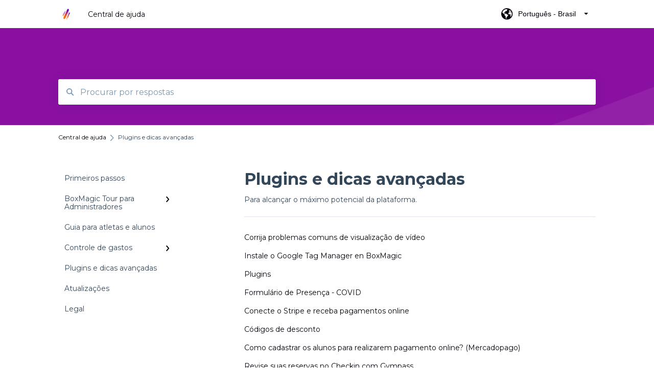

--- FILE ---
content_type: text/html; charset=UTF-8
request_url: https://help.boxmagicapp.com/pt-br/plugins-e-dicas-avan%C3%A7adas
body_size: 8225
content:
<!doctype html><html lang="pt-br"><head>
    
    <meta charset="utf-8">
    
    <title>
      Plugins e dicas avançadas - Central de ajuda
    </title>
    
    <meta name="description" content="Plugins e dicas avançadas | ">
    <meta name="viewport" content="width=device-width, initial-scale=1">

    <script src="/hs/hsstatic/jquery-libs/static-1.1/jquery/jquery-1.7.1.js"></script>
<script>hsjQuery = window['jQuery'];</script>
    <meta property="og:description" content="Plugins e dicas avançadas | ">
    <meta property="og:title" content="Centro de ayuda | Plugins e dicas avançadas">
    <meta name="twitter:description" content="Plugins e dicas avançadas | ">
    <meta name="twitter:title" content="Centro de ayuda | Plugins e dicas avançadas">

    

    
    <link rel="stylesheet" href="/hs/hsstatic/ContentIcons/static-1.198/fontawesome/5.0.10/css/fontawesome-all.min.css">
<style>
a.cta_button{-moz-box-sizing:content-box !important;-webkit-box-sizing:content-box !important;box-sizing:content-box !important;vertical-align:middle}.hs-breadcrumb-menu{list-style-type:none;margin:0px 0px 0px 0px;padding:0px 0px 0px 0px}.hs-breadcrumb-menu-item{float:left;padding:10px 0px 10px 10px}.hs-breadcrumb-menu-divider:before{content:'›';padding-left:10px}.hs-featured-image-link{border:0}.hs-featured-image{float:right;margin:0 0 20px 20px;max-width:50%}@media (max-width: 568px){.hs-featured-image{float:none;margin:0;width:100%;max-width:100%}}.hs-screen-reader-text{clip:rect(1px, 1px, 1px, 1px);height:1px;overflow:hidden;position:absolute !important;width:1px}
</style>

<style>
  @font-face {
    font-family: "Montserrat";
    font-weight: 400;
    font-style: normal;
    font-display: swap;
    src: url("/_hcms/googlefonts/Montserrat/regular.woff2") format("woff2"), url("/_hcms/googlefonts/Montserrat/regular.woff") format("woff");
  }
  @font-face {
    font-family: "Montserrat";
    font-weight: 700;
    font-style: normal;
    font-display: swap;
    src: url("/_hcms/googlefonts/Montserrat/700.woff2") format("woff2"), url("/_hcms/googlefonts/Montserrat/700.woff") format("woff");
  }
</style>

    

    


<meta http-equiv="content-language" content="pt-br">
<meta property="og:type" content="article">


    
      <link rel="shortcut icon" href="https://help.boxmagicapp.com/hubfs/Screen%20Shot%202022-06-22%20at%2015.50.06.png">
    
    <link href="//7052064.fs1.hubspotusercontent-na1.net/hubfs/7052064/hub_generated/template_assets/DEFAULT_ASSET/1767118688459/template_main.css" rel="stylesheet">
    <link href="//7052064.fs1.hubspotusercontent-na1.net/hubfs/7052064/hub_generated/template_assets/DEFAULT_ASSET/1767118684047/template__support-form.min.css" rel="stylesheet">
    <script type="text/javascript" src="//7052064.fs1.hubspotusercontent-na1.net/hubfs/7052064/hub_generated/template_assets/DEFAULT_ASSET/1767118686460/template_kbdom.min.js"></script>
    <style type="text/css" data-preview-theme="true">
      .kb-article, .kb-search__suggestions__article-content, .kb-search-results__description {
        font-family: 'Montserrat';
      }
      h1, h2, h3, h3 a, h4, h4 a, h5, h6, .kb__text-link, .kb__text-link-small, .kb-header, .kb-sticky-footer,
      .kb-search__suggestions__article-title, .kb-search-results__title,
      #hs_form_target_kb_support_form input.hs-button, #hs_form_target_kb_support_form label, input, select, textarea, #hs_form_target_kb_support_form .hs-field-desc, #hs_form_target_kb_support_form .hs-richtext p {
        font-family: 'Montserrat';
      }
      a,
      .kb-search__suggestions__breadcrumb,
      .kb-header__nav .kbui-dropdown__link {
        color: #07010c;
      }
      .kb-header,
      .kb-header a,
      .kb-header button.kb-button--link {
        color: #07010c;
      }
      .kb-header svg * {
        fill: #07010c;
      }
      .kb-search-section {
        background-color: #8a10a2;
      }
      .kb-search-section__title {
        color: #f2f0f5;
      }
      .kb-search-section-with-image {
        background-image: url(https://static.hsappstatic.net/TemplateAssets/static-1.46/img/hs_kb_template_images/patterns/header_pattern_waves_light.png);
        background-size: auto;
        color: #ffffff;
        position: relative;
      }
      .kb-search-section-with-gradient {
        background-color: ;
        background-image: linear-gradient(180deg, #8a10a2 0%, transparent 97%);
      }
      .kb-mobile-search-section {
        background-color: #ffffff;
      }
      .kb-search__suggestions a:hover,
      .kb-search__suggestions a:focus,
      .kb-category-menu li.active > a,
      .kb-category-menu li > a:hover {
        background-color: rgba(7, 1, 12, .1);
      }
      .kb-theme--cards .kb-category-menu li.active > a,
      .kb-theme--cards .kb-category-menu li > a:hover {
        background-color: transparent;
      }
      .kb-breadcrumbs > ol > li > span,
      .kb-breadcrumbs > ol > li > a > span,
      .kb-breadcrumbs > .kb-breadcrumbs__mobile-back a {
        font-family: 'Montserrat';
      }
      .kb-breadcrumbs__arrow--left * {
        fill: #07010c
      }
      .kb-sidebar .kb-category-menu a,
      .kb-mobile-menu .kb-mobile-menu__current-page,
      .kb-mobile-menu ul > li > a {
        font-family: 'Montserrat';
      }
      .kb-header__logo img {
        max-height: 40px;
      }
      .kb-footer__logo img {
        max-height: 24px;
      }
      /* SVG SUPPORT */
      .kb-header__logo img[src$=".svg"] {
        height: 40px;
      }
      .kb-footer__logo img[src$=".svg"] {
        height: 24px;
      }
      /* MOBILE STYLES */
      .kb-mobile-menu,
      .kb-mobile-search__bar {
        background-color: #ffffff;
      }
      .kb-mobile-menu a,
      .kb-mobile-menu__current-page,
      .kb-mobile-search__input,
      .kb-search--open .kb-mobile-search__input {
        color: #111111
      }
      .kb-mobile-search__input::-webkit-input-placeholder {
        color: #111111
      }
      .kb-mobile-search__input::-moz-placeholder {
        color: #111111
      }
      .kb-mobile-search__input:-ms-input-placeholder {
        color: #111111
      }
      .kb-mobile-search__input:-moz-placeholder {
        color: #111111
      }
      .kb-mobile-search__mag * {
        fill: #111111
      }
      .kb-mobile-menu__arrow *,
      .kb-mobile-search__close * {
        stroke: #111111
      }
      @media (max-width: 767px) {
        .kb-header__nav {
          background-color: #ffffff
        }
        .kb-header,
        .kb-header a {
          color: #111111;
        }
        .kb-header svg * {
          fill: #111111;
        }
        .kb-theme--content.kb-page--index .kb-header__nav-toggle svg *,
        .kb-theme--content.kb-page--index .kb-header__nav-close svg *,
        .kb-theme--tiles.kb-page--index .kb-header__nav-toggle svg *,
        .kb-theme--tiles.kb-page--index .kb-header__nav-close svg *,
        .kb-theme--minimal .kb-header__nav-toggle svg *,
        .kb-theme--minimal .kb-header__nav-close svg *,
        .kb-theme--cards .kb-header__nav-toggle svg *,
        .kb-theme--cards .kb-header__nav-close svg *,
        .kb-theme--default .kb-header__nav-toggle svg *,
        .kb-theme--default .kb-header__nav-close svg * {
          fill: #07010c;
        }
      }
    </style>
  <meta name="generator" content="HubSpot"></head>
  <body class="kb-theme--cards ">
    <header>
      
      
  

  

  

  <div class="kb-header" data-preview-id="kb-header">
    <div class="kb-header-inner" id="kb-header">
      <div class="kb-header__logo">
        
          <img src="https://help.boxmagicapp.com/hs-fs/hubfs/isotipo%20color.png?height=120&amp;name=isotipo%20color.png" alt="logotipo da empresa">
        
      </div>
      <a class="kb-header__title" href="/pt-br">
        Central de ajuda
      </a>
      <nav id="kb-header__nav" class="kb-header__nav" role="navigation">
        <ul>
          
            <div class="kb-header__lang-switcher-container">
              <button class="kb-header__lang-switcher-toggle kb-button--link" data-kbui-dropdown-contents="lang-switcher">
                <div class="kb-header__lang-switcher-inner">
                  <div class="kb-header__lang-switcher-icon">
                    
    <svg width="23" height="23" xmlns="http://www.w3.org/2000/svg" xmlns:xlink="http://www.w3.org/1999/xlink">
      <g fill-rule="evenodd">
        <path d="M18.6 17.07a3.86 3.86 0 01-.5-2.35c.07-.45.24-.89.28-1.34.04-.46-.08-.97-.46-1.23-.8-.56-2 .43-2.84-.07a1.85 1.85 0 01-.58-.67c-.23-.4-.47-.8-.52-1.25-.05-.45.15-.96.57-1.12.1-.05.22-.07.3-.14.16-.13.14-.38.2-.58.14-.51.76-.69 1.3-.78.5-.08 1-.17 1.5-.11.78.09 1.54.5 2.29.67a9.49 9.49 0 01-1.53 8.97m-5.54-2.26c-.34.46-.82.81-1.14 1.3-.2.3-.34.67-.6.94-.21.22-.5.37-.72.59-.37.37-.5.93-.45 1.46.05.52.25 1.02.45 1.5v.02a9.53 9.53 0 01-1.5-.22c-.28-1.34-.5-2.7-.64-4.07-.03-.27-.06-.55-.18-.8-.42-.75-1.71-.92-1.78-1.78-.03-.36.18-.68.3-1.01.1-.34.07-.8-.26-.93l-.3-.07c-.34-.1-.5-.47-.75-.71-.31-.3-.84-.01-1.2-.24-.36-.23-.49-.65-.84-.87-.36-.23-.67-.74-.37-1.03-.36 0-.7-.13-1-.33A9.4 9.4 0 019.5 1.87c.06.03.1.06.17.08.43.15.9 0 1.35-.08.45-.06 1 0 1.22.4.05.1.08.23.06.34-.08.39-.6.45-.97.6-.33.13-.6.4-.73.74.28.08.57.16.78.36.2.2.31.53.15.77-.16.25-.5.28-.8.33-.88.17-1.72.8-2.59.57-.2-.06-.39-.16-.6-.15-.2 0-.42.2-.36.39.47.23 1.03.71.76 1.17-.16.28-.6.36-.7.67-.1.29.03.75-.27.78-.1 0-.2-.07-.29-.13a1.4 1.4 0 00-1.55-.01c-.1.07-.2.16-.24.28-.1.3.23.59.54.66.31.08.66.06.93.23.4.25.53.86.98.96.26.06.51-.07.76-.13.74-.2 1.51.17 2.13.62.61.45 1.17 1.01 1.87 1.3.4.17.86.26 1.12.6.36.44.19 1.12-.15 1.59m1.91-8.54c.23-.34.93-.4.8-.79-.4-.05-.69-.53-.56-.91a.74.74 0 011-.4c.22.12.35.34.55.5.19.14.5.2.65.01.06-.08.08-.19.1-.3 0-.06.03-.12.04-.19l.33.3a9.5 9.5 0 011.7 2.34c-.4.14-.84.26-1.25.16-.37-.1-.7-.35-1.07-.37-.33-.03-.65.12-.95.25-.3.14-.64.25-.96.16-.32-.1-.56-.49-.38-.76m7.35 3.92l-.07-.54-.06-.4a12 12 0 00-.15-.7l-.04-.17a11.3 11.3 0 00-1.53-3.43l-.07-.1a11.33 11.33 0 00-1.31-1.57A11.11 11.11 0 009.53.14L9.19.2a11.7 11.7 0 00-2.84.91l-.22.1a9.2 9.2 0 00-1.31.8c-.17.1-.33.23-.49.35l-.3.24A10.77 10.77 0 002 4.83l-.1.12c-.39.59-.72 1.21-1 1.86v.02a11.11 11.11 0 008.62 15.4 13.47 13.47 0 001.7.13 11.1 11.1 0 007.89-3.26 11.74 11.74 0 001.11-1.32l.05-.06.5-.74.08-.14.38-.72.1-.22a13.39 13.39 0 00.62-1.63l.11-.44c.05-.19.1-.37.13-.55l.09-.6.05-.43a10.92 10.92 0 000-2.06" id="a" />
      </g>
    </svg>
  
                  </div>
                  <div class="kb-header__lang-switcher__selected-lang">
                    
    Português - Brasil
  
                  </div>
                  <div class="kb-header__lang-switcher__caret"></div>
                </div>
              </button>
              <div class="kbui-dropdown-contents" data-kbui-dropdown-name="lang-switcher">
                <div class="kb-header__langs-dropdown">
                  <ul>
                    
                      
                        <li>
                          <a href="https://help.boxmagicapp.com/en" class="kbui-dropdown__link">
                            <div class="kb-header__langs-dropdown__link-content">
                              
    English
  
                            </div>
                          </a>
                        </li>
                      
                    
                      
                        <li>
                          <a href="https://help.boxmagicapp.com/es/plugins-y-tips-avanzados" class="kbui-dropdown__link">
                            <div class="kb-header__langs-dropdown__link-content">
                              
    Español
  
                            </div>
                          </a>
                        </li>
                      
                    
                      
                    
                  </ul>
                </div>
              </div>
            </div>
          
          
          
          
          
        </ul>
      </nav>
      
        <nav id="kb-header__langs-nav" class="kb-header__nav kb-header__langs-nav" role="navigation">
          <ul>
            
              
                <li>
                  <a href="https://help.boxmagicapp.com/en">
    English
  </a>
                </li>
              
            
              
                <li>
                  <a href="https://help.boxmagicapp.com/es/plugins-y-tips-avanzados">
    Español
  </a>
                </li>
              
            
              
            
          </ul>
        </nav>
      
      <div class="kb-header__nav-controls-container">
        <button id="kb-header__close-target" class="kb-header__nav-close" role="button" aria-label="Close main navigation menu" aria-controls="kb-header__nav kb-header__langs-nav">
          <span class="kb-icon close" aria-hidden="true">
            <svg width="16" height="17" xmlns="http://www.w3.org/2000/svg">
              <g fill="#2D3E50" fill-rule="nonzero">
                <path d="M15.07107 1.42893c.59587.59588.88893 1.23239.0505 2.07081L2.99975 15.62158c-.83842.83842-1.48089.5394-2.0708-.05051C.33305 14.97519.04 14.33868.87841 13.50026L13.00026 1.37842c.83842-.83842 1.48089-.5394 2.0708.05051z" />
                <path d="M15.07107 15.57107c-.59588.59587-1.23239.88893-2.07081.0505L.87842 3.49975C.04 2.66132.33902 2.01885.92893 1.42894 1.52481.83305 2.16132.54 2.99974 1.37841l12.12184 12.12184c.83842.83842.5394 1.48089-.05051 2.0708z" />
              </g>
            </svg>
          </span>
        </button>
        
          <button id="kb-header__langs-nav-target" class="kb-header__nav-toggle" role="button" aria-controls="kb-header__langs-nav">
            <span class="kb-icon langs">
              
    <svg width="23" height="23" xmlns="http://www.w3.org/2000/svg" xmlns:xlink="http://www.w3.org/1999/xlink">
      <g fill-rule="evenodd">
        <path d="M18.6 17.07a3.86 3.86 0 01-.5-2.35c.07-.45.24-.89.28-1.34.04-.46-.08-.97-.46-1.23-.8-.56-2 .43-2.84-.07a1.85 1.85 0 01-.58-.67c-.23-.4-.47-.8-.52-1.25-.05-.45.15-.96.57-1.12.1-.05.22-.07.3-.14.16-.13.14-.38.2-.58.14-.51.76-.69 1.3-.78.5-.08 1-.17 1.5-.11.78.09 1.54.5 2.29.67a9.49 9.49 0 01-1.53 8.97m-5.54-2.26c-.34.46-.82.81-1.14 1.3-.2.3-.34.67-.6.94-.21.22-.5.37-.72.59-.37.37-.5.93-.45 1.46.05.52.25 1.02.45 1.5v.02a9.53 9.53 0 01-1.5-.22c-.28-1.34-.5-2.7-.64-4.07-.03-.27-.06-.55-.18-.8-.42-.75-1.71-.92-1.78-1.78-.03-.36.18-.68.3-1.01.1-.34.07-.8-.26-.93l-.3-.07c-.34-.1-.5-.47-.75-.71-.31-.3-.84-.01-1.2-.24-.36-.23-.49-.65-.84-.87-.36-.23-.67-.74-.37-1.03-.36 0-.7-.13-1-.33A9.4 9.4 0 019.5 1.87c.06.03.1.06.17.08.43.15.9 0 1.35-.08.45-.06 1 0 1.22.4.05.1.08.23.06.34-.08.39-.6.45-.97.6-.33.13-.6.4-.73.74.28.08.57.16.78.36.2.2.31.53.15.77-.16.25-.5.28-.8.33-.88.17-1.72.8-2.59.57-.2-.06-.39-.16-.6-.15-.2 0-.42.2-.36.39.47.23 1.03.71.76 1.17-.16.28-.6.36-.7.67-.1.29.03.75-.27.78-.1 0-.2-.07-.29-.13a1.4 1.4 0 00-1.55-.01c-.1.07-.2.16-.24.28-.1.3.23.59.54.66.31.08.66.06.93.23.4.25.53.86.98.96.26.06.51-.07.76-.13.74-.2 1.51.17 2.13.62.61.45 1.17 1.01 1.87 1.3.4.17.86.26 1.12.6.36.44.19 1.12-.15 1.59m1.91-8.54c.23-.34.93-.4.8-.79-.4-.05-.69-.53-.56-.91a.74.74 0 011-.4c.22.12.35.34.55.5.19.14.5.2.65.01.06-.08.08-.19.1-.3 0-.06.03-.12.04-.19l.33.3a9.5 9.5 0 011.7 2.34c-.4.14-.84.26-1.25.16-.37-.1-.7-.35-1.07-.37-.33-.03-.65.12-.95.25-.3.14-.64.25-.96.16-.32-.1-.56-.49-.38-.76m7.35 3.92l-.07-.54-.06-.4a12 12 0 00-.15-.7l-.04-.17a11.3 11.3 0 00-1.53-3.43l-.07-.1a11.33 11.33 0 00-1.31-1.57A11.11 11.11 0 009.53.14L9.19.2a11.7 11.7 0 00-2.84.91l-.22.1a9.2 9.2 0 00-1.31.8c-.17.1-.33.23-.49.35l-.3.24A10.77 10.77 0 002 4.83l-.1.12c-.39.59-.72 1.21-1 1.86v.02a11.11 11.11 0 008.62 15.4 13.47 13.47 0 001.7.13 11.1 11.1 0 007.89-3.26 11.74 11.74 0 001.11-1.32l.05-.06.5-.74.08-.14.38-.72.1-.22a13.39 13.39 0 00.62-1.63l.11-.44c.05-.19.1-.37.13-.55l.09-.6.05-.43a10.92 10.92 0 000-2.06" id="a" />
      </g>
    </svg>
  
            </span>
          </button>
        
        <button id="kb-header__main-nav-target" class="kb-header__nav-toggle" role="button" aria-label="Open main navigation menu" aria-controls="kb-header__nav">
          <span class="kb-icon menu">
            <svg width="25" height="17" xmlns="http://www.w3.org/2000/svg">
              <g fill="#2D3E50" fill-rule="nonzero">
                <path d="M24.56897 2.295c0 .85-.2931 1.513-1.72414 1.513H2.15517C.72414 3.808.43103 3.1365.43103 2.295c0-.85.2931-1.513 1.72414-1.513h20.68966c1.43103 0 1.72414.6715 1.72414 1.513zM24.56897 8.8315c0 .85-.2931 1.513-1.72414 1.513H2.15517c-1.43103 0-1.72414-.6715-1.72414-1.513 0-.85.2931-1.513 1.72414-1.513h20.68966c1.43103 0 1.72414.6715 1.72414 1.513zM24.56897 15.3595c0 .85-.2931 1.513-1.72414 1.513H2.15517c-1.43103 0-1.72414-.6715-1.72414-1.513 0-.85.2931-1.513 1.72414-1.513h20.68966c1.43103 0 1.72414.6715 1.72414 1.513z" />
              </g>
            </svg>
          </span>
        </button>
    </div>
    </div>
  </div>
  <!-- Mobile Menu -->
  <div class="kb-mobile-search-section">
    <div class="kb-mobile-header">
      <div class="kb-mobile-menu">
        <div class="kb-mobile-menu__current-page">
          
            
              
            
          
            
              
            
          
            
              
            
          
            
              
            
          
            
              
              Plugins e dicas avançadas
              
            
          
            
              
            
          
            
              
            
          
          <svg class="kb-mobile-menu__arrow" width="12" height="7" xmlns="http://www.w3.org/2000/svg">
            <path d="M10.6817 1.6816l-4.5364 4-4.5364-3.9315" stroke="#00A38D" stroke-width="2" fill="none" fill-rule="evenodd" stroke-linecap="round" stroke-linejoin="round" />
          </svg>
        </div>
        <ul>
          
          <li>
            
            
            <a href="/pt-br/primeiros-passos">
              Primeiros passos
            </a>
            <ul>
              
            </ul>
          </li>
          
          <li>
            
            
            <a href="/pt-br/boxmagic-tour-para-administradores">
              BoxMagic Tour para Administradores
            </a>
            <ul>
              
              
              
              <li>
                <a href="/pt-br/boxmagic-tour-para-administradores#marketing">
                  Marketing
                </a>
              </li>
              
              
              
              <li>
                <a href="/pt-br/boxmagic-tour-para-administradores#clientes">
                  Clientes
                </a>
              </li>
              
              
              
              <li>
                <a href="/pt-br/boxmagic-tour-para-administradores#meu-centro">
                  Meu Centro
                </a>
              </li>
              
              
              
              <li>
                <a href="/pt-br/boxmagic-tour-para-administradores#início-painel-principal">
                  Início - Painel Principal
                </a>
              </li>
              
              
              
              <li>
                <a href="/pt-br/boxmagic-tour-para-administradores#administração">
                  Administração
                </a>
              </li>
              
              
              
              <li>
                <a href="/pt-br/boxmagic-tour-para-administradores#plugins">
                  Plugins
                </a>
              </li>
              
            </ul>
          </li>
          
          <li>
            
            
            <a href="/pt-br/guia-para-atletas-e-alunos">
              Guia para atletas e alunos
            </a>
            <ul>
              
            </ul>
          </li>
          
          <li>
            
            
            <a href="/pt-br/controle-de-gastos">
              Controle de gastos
            </a>
            <ul>
              
              
              
              <li>
                <a href="/pt-br/controle-de-gastos#gastos-operacionais-opex">
                  Gastos operacionais Opex
                </a>
              </li>
              
              
              
              <li>
                <a href="/pt-br/controle-de-gastos#despesas-em-capital-ou-opex">
                  Despesas em capital ou Opex
                </a>
              </li>
              
            </ul>
          </li>
          
          <li class="active open">
            
            
            <a href="/pt-br/plugins-e-dicas-avançadas">
              Plugins e dicas avançadas
            </a>
            <ul>
              
            </ul>
          </li>
          
          <li>
            
            
            <a href="/pt-br/atualizações">
              Atualizações
            </a>
            <ul>
              
            </ul>
          </li>
          
          <li>
            
            
            <a href="/pt-br/legal">
              Legal
            </a>
            <ul>
              
            </ul>
          </li>
          
        </ul>
      </div>
      <div class="kb-mobile-search kb-search" kb-language-tag="pt-br" kb-group-id="96550196345">
        <div class="kb-mobile-search__placeholder"></div>
        <div class="kb-mobile-search__box">
          <div class="kb-mobile-search__bar">
            <svg class="kb-mobile-search__mag" width="15" height="15" xmlns="http://www.w3.org/2000/svg">
              <path d="M14.02 12.672l-3.64-3.64a5.687 5.687 0 0 0 1.06-3.312A5.726 5.726 0 0 0 5.72 0 5.726 5.726 0 0 0 0 5.72a5.726 5.726 0 0 0 5.72 5.72 5.687 5.687 0 0 0 3.311-1.06l3.641 3.64a.95.95 0 0 0 1.348 0 .953.953 0 0 0 0-1.348zm-8.3-3.139a3.813 3.813 0 1 1 0-7.626 3.813 3.813 0 0 1 0 7.626z" fill="#4A4A4A" fill-rule="evenodd" />
            </svg>
            <form action="/pt-br/kb-search-results">
              <input type="text" class="kb-mobile-search__input kb-search__input" name="term" autocomplete="off" placeholder="Procurar por respostas">
              <input type="hidden" name="ref" value="">
            </form>
            <svg class="kb-mobile-search__close" width="14" height="14" xmlns="http://www.w3.org/2000/svg">
              <g stroke="#4A4A4A" stroke-width="2" fill="none" fill-rule="evenodd" stroke-linecap="round" stroke-linejoin="round">
                <path d="M1 12.314L12.314 1M12.314 12.314L1 1" />
              </g>
            </svg>
          </div>
          <ul class="kb-search__suggestions"></ul>
        </div>
      </div>
    </div>
  </div>

  <script>
    kbDom.whenReady(function() {
          // Mobile Nav Menu
          var mobileToggle = function() {
            var navMenuOpen = document.getElementById('kb-header__main-nav-target');
            var langNavOpen = document.getElementById('kb-header__langs-nav-target');
            var navClose = document.getElementById('kb-header__close-target');

            navMenuOpen.addEventListener('click',function() {
              document.body.classList.toggle('kb-header__main-nav-open');
            });

            if (langNavOpen) {
            langNavOpen.addEventListener('click',function() {
              document.body.classList.toggle('kb-header__lang-nav-open');
            });
            }

            navClose.addEventListener('click',function() {
              document.body.classList.remove('kb-header__main-nav-open');
              document.body.classList.remove('kb-header__lang-nav-open');
            });

          };
          window.addEventListener('click', mobileToggle);
          mobileToggle();

      kbDom.initDropdown(document.querySelector('[data-kbui-dropdown-contents="lang-switcher"]'))

      // Mobile Cat Menu
      document.querySelector('.kb-mobile-menu__current-page').addEventListener('click',function() {
        document.querySelector('.kb-mobile-header').classList.toggle('menu-open');
      });
      document.querySelector('.kb-mobile-search__mag').addEventListener('click',function() {
        document.querySelector('.kb-mobile-header').classList.toggle('search-open');
        if (document.querySelector('.kb-mobile-header').classList.contains('search-open')) {
          document.querySelector('.kb-mobile-search__input').focus();
        }
      });
      document.querySelector('.kb-mobile-search__close').addEventListener('click',function() {
        document.querySelector('.kb-mobile-header').classList.remove('search-open');
      });
    });
  </script>
      
<div class="kb-search-section kb-search-section--narrow kb-search-section-with-image  ">
  <div class="kb-search-section__content content-container">
    <div class="kb-search" kb-language-tag="pt-br" kb-group-id="96550196345">
      <div class="kb-search__placeholder"></div>
      <div class="kb-search__box">
        <div class="kb-search__bar">
          <svg class="kb-search__mag" width="15" height="15" xmlns="http://www.w3.org/2000/svg">
            <path d="M14.02 12.672l-3.64-3.64a5.687 5.687 0 0 0 1.06-3.312A5.726 5.726 0 0 0 5.72 0 5.726 5.726 0 0 0 0 5.72a5.726 5.726 0 0 0 5.72 5.72 5.687 5.687 0 0 0 3.311-1.06l3.641 3.64a.95.95 0 0 0 1.348 0 .953.953 0 0 0 0-1.348zm-8.3-3.139a3.813 3.813 0 1 1 0-7.626 3.813 3.813 0 0 1 0 7.626z" fill="#4A4A4A" fill-rule="evenodd" />
          </svg>
          <form action="/pt-br/kb-search-results">
            <input type="text" class="kb-search__input" name="term" autocomplete="off" placeholder="Procurar por respostas" required>
          </form>
          <svg class="kb-search__close" width="14" height="14" xmlns="http://www.w3.org/2000/svg">
            <g stroke="#4A4A4A" stroke-width="2" fill="none" fill-rule="evenodd" stroke-linecap="round" stroke-linejoin="round">
              <path d="M1 12.314L12.314 1M12.314 12.314L1 1" />
            </g>
          </svg>
        </div>
        <ul class="kb-search__suggestions"></ul>
      </div>
    </div>
  </div>
</div>
      
    </header>
    <main data-preview-id="kb-category-main">
      
<div class="content-container-outer">
  <div class="content-container">
    
<div class="kb-breadcrumbs">
  <div class="kb-breadcrumbs__mobile-back">
    <svg class="kb-breadcrumbs__arrow kb-breadcrumbs__arrow--left" width="7" height="12" xmlns="http://www.w3.org/2000/svg">
      <path d="M.055 5.7194c.018-.045.0518-.0835.0795-.125.0166-.0255.0322-.052.0489-.0775.007-.011.0116-.024.0216-.034L5.2426.2328c.2877-.3.7662-.3115 1.0685-.026a.7468.7468 0 0 1 .0262 1.0605L1.7954 6l4.5419 4.733a.7462.7462 0 0 1-.0262 1.0601.7563.7563 0 0 1-.5214.207.7568.7568 0 0 1-.547-.2325L.205 6.5174c-.01-.0105-.0146-.023-.0216-.0345-.0167-.025-.0323-.0515-.0489-.077-.0277-.0415-.0615-.08-.0796-.125-.0186-.0455-.0222-.0935-.0312-.141C.0147 6.0934 0 6.0474 0 5.9999c0-.047.0146-.093.0237-.1395.009-.0475.0126-.096.0312-.141" fill="#7C98B6" fill-rule="evenodd" />
    </svg>
    <a href="/pt-br">Voltar para o início</a>
  </div>
  <ol itemscope itemtype="http://schema.org/BreadcrumbList">
    <li itemprop="itemListElement" itemscope itemtype="http://schema.org/ListItem">
      <a itemprop="item" href="/pt-br">
        <span itemprop="name">Central de ajuda</span>
      </a>
      <meta itemprop="position" content="1">
    </li>
    
      
        
      
        
      
        
      
        
      
        
          <svg class="kb-breadcrumbs__arrow kb-breadcrumbs__arrow--right" width="7" height="12" xmlns="http://www.w3.org/2000/svg">
            <path d="M6.4905 5.7194c-.018-.045-.0518-.0835-.0795-.125-.0167-.0255-.0323-.052-.049-.0775-.007-.011-.0115-.024-.0216-.034L1.3028.2328c-.2876-.3-.7662-.3115-1.0684-.026a.7468.7468 0 0 0-.0262 1.0605L4.75 6l-4.542 4.733a.7462.7462 0 0 0 .0263 1.0601.7563.7563 0 0 0 .5213.207.7568.7568 0 0 0 .5471-.2325l5.0376-5.2501c.0101-.0105.0146-.023.0217-.0345.0166-.025.0322-.0515.0489-.077.0277-.0415.0614-.08.0795-.125.0187-.0455.0222-.0935.0313-.141.009-.0465.0237-.0925.0237-.14 0-.047-.0147-.093-.0237-.1395-.009-.0475-.0126-.096-.0313-.141" fill="#7C98B6" fill-rule="evenodd" />
          </svg>
          <li itemprop="itemListElement" itemscope itemtype="http://schema.org/ListItem">
            
              <span itemprop="name">Plugins e dicas avançadas</span>
            
            <meta itemprop="position" content="2">
          </li>
          
        
      
        
      
        
      
    
  </ol>
</div>
    <div class="main-body">
      <div class="kb-sidebar">
        
<div class="kb-category-menu">
  <ul>
    
    <li>
        
        
      <a href="/pt-br/primeiros-passos">
        <div class="kb-category-menu-option" data-id="96703910686">
          <span class="kb-category-menu-option__color-bar" style="background-color: #07010c;"></span>
          Primeiros passos
        </div>
        
      </a>
      <ul>
        
      </ul>
    </li>
    
    <li>
        
        
      <a href="/pt-br/boxmagic-tour-para-administradores">
        <div class="kb-category-menu-option" data-id="96707601028">
          <span class="kb-category-menu-option__color-bar" style="background-color: #07010c;"></span>
          BoxMagic Tour para Administradores
        </div>
        
        <div>
          <svg width="12" height="7" xmlns="http://www.w3.org/2000/svg">
            <path d="M10.6817 1.6816l-4.5364 4-4.5364-3.9315" stroke="#07010c" stroke-width="2" fill="none" fill-rule="evenodd" stroke-linecap="round" stroke-linejoin="round" />
          </svg>
        </div>
        
      </a>
      <ul>
        
        <li data-id="96703911609">
          
          
          <a href="/pt-br/boxmagic-tour-para-administradores#marketing">
            <span class="kb-category-menu-option__color-bar" style="background-color: #07010c;"></span>
            Marketing
          </a>
        </li>
        
        <li data-id="96703911681">
          
          
          <a href="/pt-br/boxmagic-tour-para-administradores#clientes">
            <span class="kb-category-menu-option__color-bar" style="background-color: #07010c;"></span>
            Clientes
          </a>
        </li>
        
        <li data-id="96707601030">
          
          
          <a href="/pt-br/boxmagic-tour-para-administradores#meu-centro">
            <span class="kb-category-menu-option__color-bar" style="background-color: #07010c;"></span>
            Meu Centro
          </a>
        </li>
        
        <li data-id="96703911683">
          
          
          <a href="/pt-br/boxmagic-tour-para-administradores#início-painel-principal">
            <span class="kb-category-menu-option__color-bar" style="background-color: #07010c;"></span>
            Início - Painel Principal
          </a>
        </li>
        
        <li data-id="96703911685">
          
          
          <a href="/pt-br/boxmagic-tour-para-administradores#administração">
            <span class="kb-category-menu-option__color-bar" style="background-color: #07010c;"></span>
            Administração
          </a>
        </li>
        
        <li data-id="96707601034">
          
          
          <a href="/pt-br/boxmagic-tour-para-administradores#plugins">
            <span class="kb-category-menu-option__color-bar" style="background-color: #07010c;"></span>
            Plugins
          </a>
        </li>
        
      </ul>
    </li>
    
    <li>
        
        
      <a href="/pt-br/guia-para-atletas-e-alunos">
        <div class="kb-category-menu-option" data-id="96703910684">
          <span class="kb-category-menu-option__color-bar" style="background-color: #07010c;"></span>
          Guia para atletas e alunos
        </div>
        
      </a>
      <ul>
        
      </ul>
    </li>
    
    <li>
        
        
      <a href="/pt-br/controle-de-gastos">
        <div class="kb-category-menu-option" data-id="96707601032">
          <span class="kb-category-menu-option__color-bar" style="background-color: #07010c;"></span>
          Controle de gastos
        </div>
        
        <div>
          <svg width="12" height="7" xmlns="http://www.w3.org/2000/svg">
            <path d="M10.6817 1.6816l-4.5364 4-4.5364-3.9315" stroke="#07010c" stroke-width="2" fill="none" fill-rule="evenodd" stroke-linecap="round" stroke-linejoin="round" />
          </svg>
        </div>
        
      </a>
      <ul>
        
        <li data-id="96703910690">
          
          
          <a href="/pt-br/controle-de-gastos#gastos-operacionais-opex">
            <span class="kb-category-menu-option__color-bar" style="background-color: #07010c;"></span>
            Gastos operacionais Opex
          </a>
        </li>
        
        <li data-id="96708004643">
          
          
          <a href="/pt-br/controle-de-gastos#despesas-em-capital-ou-opex">
            <span class="kb-category-menu-option__color-bar" style="background-color: #07010c;"></span>
            Despesas em capital ou Opex
          </a>
        </li>
        
      </ul>
    </li>
    
    <li class="open">
        
        
      <a href="/pt-br/plugins-e-dicas-avançadas">
        <div class="kb-category-menu-option" data-id="96703910688">
          <span class="kb-category-menu-option__color-bar" style="background-color: #07010c;"></span>
          Plugins e dicas avançadas
        </div>
        
      </a>
      <ul>
        
      </ul>
    </li>
    
    <li>
        
        
      <a href="/pt-br/atualizações">
        <div class="kb-category-menu-option" data-id="96703910695">
          <span class="kb-category-menu-option__color-bar" style="background-color: #07010c;"></span>
          Atualizações
        </div>
        
      </a>
      <ul>
        
      </ul>
    </li>
    
    <li>
        
        
      <a href="/pt-br/legal">
        <div class="kb-category-menu-option" data-id="115686688655">
          <span class="kb-category-menu-option__color-bar" style="background-color: #07010c;"></span>
          Legal
        </div>
        
      </a>
      <ul>
        
      </ul>
    </li>
    
  </ul>
</div>

<script>
  kbDom.whenReady(function() {
    document.querySelectorAll('.kb-category-menu svg').forEach(function(el) {
      el.addEventListener('click', function(e) {
        e.preventDefault();
        var li = kbDom.closest('li', this);
        if (li) {
          li.classList.toggle('open');
        }
      });
    })
  })
</script>
      </div>
      <div class="kb-content">
      
<div class="kb-categories">
  
    
  
    
  
    
  
    
  
    
      <h1 id="plugins-e-dicas-avançadas">Plugins e dicas avançadas</h1>
      <h6 class="kb-categories__category-description">Para alcançar o máximo potencial da plataforma.</h6>
      
      
        
          
            <h6 class="kb-categories__item">
              <ul>
          
          
          <li>
            <a href="https://help.boxmagicapp.com/pt-br/corrija-problemas-comuns-de-visualização-de-vídeo">Corrija problemas comuns de visualização de vídeo</a>
          </li>
          
          
        
          
          
          <li>
            <a href="https://help.boxmagicapp.com/pt-br/instale-o-gerenciador-de-tags-do-google-no-boxmagic">Instale o Google Tag Manager en BoxMagic</a>
          </li>
          
          
        
          
          
          <li>
            <a href="https://help.boxmagicapp.com/pt-br/plugins">Plugins</a>
          </li>
          
          
        
          
          
          <li>
            <a href="https://help.boxmagicapp.com/pt-br/formulário-de-assistência-covid">Formulário de Presença - COVID</a>
          </li>
          
          
        
          
          
          <li>
            <a href="https://help.boxmagicapp.com/pt-br/conecte-o-stripe-e-receba-pagamentos-online">Conecte o Stripe e receba pagamentos online</a>
          </li>
          
          
        
          
          
          <li>
            <a href="https://help.boxmagicapp.com/pt-br/códigos-de-desconto">Códigos de desconto</a>
          </li>
          
          
        
          
          
          <li>
            <a href="https://help.boxmagicapp.com/pt-br/como-inserir-uma-assinatura-mercadopago">Como cadastrar os alunos para realizarem pagamento online? (Mercadopago)</a>
          </li>
          
          
        
          
          
          <li>
            <a href="https://help.boxmagicapp.com/pt-br/revise-suas-reservas-no-checkin-com-gympass">Revise suas reservas no Checkin com Gympass</a>
          </li>
          
          
        
          
          
          <li>
            <a href="https://help.boxmagicapp.com/pt-br/adicionar-dns-para-sua-página-personalizada">Adicionar DNS para sua página personalizada</a>
          </li>
          
          
              </ul>
            </h6>
          
        
      
      
    
  
    
  
    
  
</div>

<script>
  kbDom.whenReady(function() {
    var kbSubcategoryOnExpand = function(articles, toggle) {
      articles.classList.add('expanded');
      toggle.textContent = `Exibir menos`;
    }

    var kbSubcategoryOnCollapse = function(articles, toggle) {
      articles.classList.remove('expanded');
      toggle.textContent = `Exibir mais`;
    }

    var kbSubcategorySetupExpand = function(toggle) {
      toggle.addEventListener('click', function(e) {
        e.preventDefault();
        var allArticles = document.querySelectorAll('.kb-subcategory__articles');
        var articles = kbDom.siblings(toggle, '.kb-subcategory__articles')[0];
        var isExpanded = articles.classList.contains('expanded');
        if (isExpanded) {
          kbSubcategoryOnCollapse(articles, toggle);
        } else {
          allArticles.forEach(function(el) {
            var curToggle = kbDom.siblings(el, '.kb-subcategory__expand-articles-toggle')[0];
            if (curToggle) {
              kbSubcategoryOnCollapse(el, curToggle);
            }
          })

          kbSubcategoryOnExpand(articles, toggle);
        }
      })
    }

    document.querySelectorAll('.kb-subcategory__expand-articles-toggle').forEach(function(el) {
      kbSubcategorySetupExpand(el);
    });

    var AFTER_THE_LAST_SLASH_REGEX = /\/([^\/]+)\/?$/;
    var smoothScroll = new smoothAnchorsScrolling();

    var categoriesSmoothScroll = function() {
      var linksArray = document.querySelectorAll('.open a');
      var updateActiveMenuItem = function(selectedItemPath) {
        linksArray.forEach(function(link) {
          kbDom.closest('li', link).classList.remove('active');
        })
        document.querySelectorAll('a[href="' + selectedItemPath + '"]').forEach(
          function(link) {
            kbDom.closest('li', link).classList.add('active');
          }
        );
      };
      linksArray.forEach(function(link) {
        link.addEventListener('click', function(e) {
          e.preventDefault();
          var node = e.currentTarget;
          var decodedHash = decodeURI(node.hash);
          var decodedPathname = decodeURI(node.pathname);
          var targetPathWithHash = decodedPathname + decodedHash;
          var clickedState = {
            path: targetPathWithHash,
            parentCat: decodedPathname.match(AFTER_THE_LAST_SLASH_REGEX)[1],
            childCat: decodedHash.replace('#', '')
          };
          document.querySelector('.kb-mobile-header').classList.remove('menu-open');
          scrollToCategory(clickedState);
          history.pushState(clickedState, '', node.href);
        });
      });
      var scrollToCategory = function(passedState) {
        var selectedId = passedState.childCat || passedState.parentCat;
        updateActiveMenuItem(passedState.path);

        var target = document.querySelector('[id="' + selectedId + '"]');
        smoothScroll.scrollTo(target);
      };
      window.addEventListener('popstate', function(e) {
        if (!e.state) {
          history.back();
        } else {
          scrollToCategory(e.state);
        }
      });
      var init = (function() {
        var decodedHash = decodeURI(window.location.hash);
        var decodedPathname = decodeURI(window.location.pathname);
        var initialState = {
          path: decodedPathname + decodedHash,
          parentCat: decodedPathname.match(AFTER_THE_LAST_SLASH_REGEX)[1],
          childCat: decodedHash.substr(1)
        };
        if (decodedHash) {
          setTimeout(function() {
            scrollToCategory(initialState);
          }, 1);
        }
        history.pushState(initialState, null, '');
      })();
    }

    window.addEventListener('load', function(e) {
      categoriesSmoothScroll();
    });

  });
</script>
      </div>
    </div>
  </div>
</div>

    </main>
    <footer>
      











  


<div class="kb-sticky-footer" data-preview-id="kb-footer">
  <div class="kb-footer">
    
      <div class="kb-footer__center-aligned-content">
        
          <div class="kb-footer__logo">
            
              <img src="https://help.boxmagicapp.com/hs-fs/hubfs/isotipo%20color.png?height=120&amp;name=isotipo%20color.png" alt="logotipo da empresa">
            
          </div>
        
        
          <div class="kb-footer__title">Central de ajuda</div>
        
        
      </div>
    
    
  </div>
</div>
    </footer>
    


<!-- Start of HubSpot Analytics Code -->
<script type="text/javascript">
var _hsq = _hsq || [];
_hsq.push(["setContentType", "listing-page"]);
_hsq.push(["setCanonicalUrl", "https:\/\/help.boxmagicapp.com\/pt-br\/plugins-e-dicas-avan%C3%A7adas"]);
_hsq.push(["setPageId", "96550196345"]);
_hsq.push(["setContentMetadata", {
    "contentPageId": null,
    "legacyPageId": null,
    "contentFolderId": null,
    "contentGroupId": 96550196345,
    "abTestId": null,
    "languageVariantId": null,
    "languageCode": null,
    
    
}]);
</script>

<script type="text/javascript" id="hs-script-loader" async defer src="/hs/scriptloader/6338058.js"></script>
<!-- End of HubSpot Analytics Code -->


<script type="text/javascript">
var hsVars = {
    render_id: "4c3f3f2c-b40b-4629-a1a1-70ceb6491ae5",
    ticks: 1767424397962,
    page_id: 0,
    
    content_group_id: 96550196345,
    portal_id: 6338058,
    app_hs_base_url: "https://app.hubspot.com",
    cp_hs_base_url: "https://cp.hubspot.com",
    language: "pt-br",
    analytics_page_type: "",
    scp_content_type: "",
    
    analytics_page_id: "96550196345",
    category_id: 6,
    folder_id: 0,
    is_hubspot_user: false
}
</script>


<script defer src="/hs/hsstatic/HubspotToolsMenu/static-1.432/js/index.js"></script>



    <script type="text/javascript" src="//7052064.fs1.hubspotusercontent-na1.net/hubfs/7052064/hub_generated/template_assets/DEFAULT_ASSET/1767118687456/template_purify.min.js"></script>
    <script type="text/javascript" src="//7052064.fs1.hubspotusercontent-na1.net/hubfs/7052064/hub_generated/template_assets/DEFAULT_ASSET/1767118685370/template_kb-search.min.js"></script>
    <script type="text/javascript" src="//7052064.fs1.hubspotusercontent-na1.net/hubfs/7052064/hub_generated/template_assets/DEFAULT_ASSET/1767118691309/template_sticky-header.min.js"></script>
    <script type="text/javascript" src="//7052064.fs1.hubspotusercontent-na1.net/hubfs/7052064/hub_generated/template_assets/DEFAULT_ASSET/1767118690543/template_smooth-anchors-scrolling.min.js"></script>
  
</body></html>